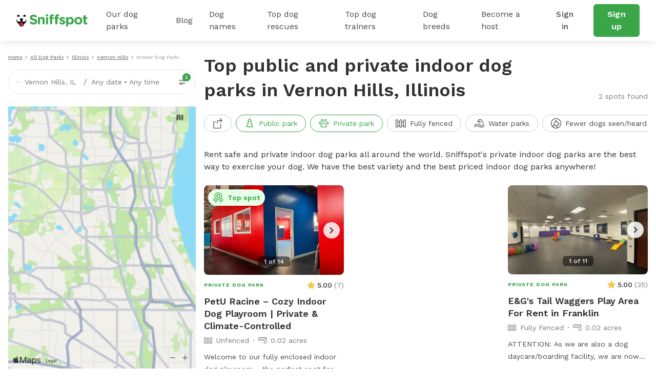

--- FILE ---
content_type: text/javascript
request_url: https://static.sniffspot.com/packs/js/3282-550e1289fdb312b46a4e.js
body_size: 12831
content:
(self.webpackChunksniffspot=self.webpackChunksniffspot||[]).push([[3282],{9678:(e,t,s)=>{"use strict";s.d(t,{A:()=>o});var n,i=s(96540);function r(){return r=Object.assign?Object.assign.bind():function(e){for(var t=1;t<arguments.length;t++){var s=arguments[t];for(var n in s)({}).hasOwnProperty.call(s,n)&&(e[n]=s[n])}return e},r.apply(null,arguments)}const o=function(e){return i.createElement("svg",r({xmlns:"http://www.w3.org/2000/svg",width:24,height:24,viewBox:"0 0 24 24",fill:"none"},e),n||(n=i.createElement("path",{d:"M2.25 18.753a.75.75 0 0 1 0-1.5h19.5a.75.75 0 0 1 0 1.5H2.25ZM2.25 12.753a.75.75 0 0 1 0-1.5h19.5a.75.75 0 0 1 0 1.5H2.25ZM2.25 6.753a.75.75 0 0 1 0-1.5h19.5a.75.75 0 0 1 0 1.5H2.25Z",fill:"currentColor"})))}},3088:(e,t,s)=>{"use strict";s.d(t,{A:()=>o});var n,i=s(96540);function r(){return r=Object.assign?Object.assign.bind():function(e){for(var t=1;t<arguments.length;t++){var s=arguments[t];for(var n in s)({}).hasOwnProperty.call(s,n)&&(e[n]=s[n])}return e},r.apply(null,arguments)}const o=function(e){return i.createElement("svg",r({width:20,height:12,viewBox:"0 0 20 12",fill:"none",xmlns:"http://www.w3.org/2000/svg"},e),n||(n=i.createElement("path",{d:"M10 12a1.994 1.994 0 0 1-1.414-.586l-8-8a1.998 1.998 0 0 1 0-2.828 1.998 1.998 0 0 1 2.828 0l6.61 6.61L16.61.836a2.002 2.002 0 0 1 2.78 2.878l-8 7.724C11 11.814 10.5 12 10 12Z",fill:"currentColor"})))}},17219:(e,t,s)=>{"use strict";s.d(t,{A:()=>o});var n,i=s(96540);function r(){return r=Object.assign?Object.assign.bind():function(e){for(var t=1;t<arguments.length;t++){var s=arguments[t];for(var n in s)({}).hasOwnProperty.call(s,n)&&(e[n]=s[n])}return e},r.apply(null,arguments)}const o=function(e){return i.createElement("svg",r({width:20,height:12,viewBox:"0 0 20 12",fill:"none",xmlns:"http://www.w3.org/2000/svg"},e),n||(n=i.createElement("path",{d:"M18 12a1.995 1.995 0 0 1-1.414-.586l-6.61-6.61-6.586 6.36a1.996 1.996 0 0 1-2.828-.05A2 2 0 0 1 .61 8.286l8-7.724a2 2 0 0 1 2.804.024l8 8A1.998 1.998 0 0 1 18 12Z",fill:"currentColor"})))}},87375:(e,t,s)=>{"use strict";s.d(t,{A:()=>o});var n,i=s(96540);function r(){return r=Object.assign?Object.assign.bind():function(e){for(var t=1;t<arguments.length;t++){var s=arguments[t];for(var n in s)({}).hasOwnProperty.call(s,n)&&(e[n]=s[n])}return e},r.apply(null,arguments)}const o=function(e){return i.createElement("svg",r({xmlns:"http://www.w3.org/2000/svg",width:24,height:24,viewBox:"0 0 24 24",fill:"none"},e),n||(n=i.createElement("path",{d:"M12 24c-2.726 0-5.396-.944-7.521-2.658a.707.707 0 0 1-.126-.101A11.968 11.968 0 0 1 0 12C0 5.383 5.383 0 12 0s12 5.383 12 12c0 5.678-4.036 10.623-9.597 11.758l-.017.003C13.605 23.92 12.802 24 12 24Zm-6.243-3.567A10.373 10.373 0 0 0 12 22.5c.494 0 .997-.037 1.5-.11v-2.46l-6.336-3.695a626.393 626.393 0 0 0-1.407 4.198ZM15 22.062A10.482 10.482 0 0 0 22.5 12c0-5.79-4.71-10.5-10.5-10.5S1.5 6.21 1.5 12a10.52 10.52 0 0 0 3.029 7.37C8.903 6.201 9.629 4.5 12.75 4.5a.75.75 0 0 1 .75.75v2.536l4.756 2.378a2.24 2.24 0 0 1 1.244 2.013v.573a3.754 3.754 0 0 1-3.75 3.75H15v5.562Zm-1.5-3.868V15.75a.75.75 0 0 1 .75-.75h1.5A2.252 2.252 0 0 0 18 12.75v-.573a.746.746 0 0 0-.415-.671l-5.171-2.585A.747.747 0 0 1 12 8.25V6.074c-1.053.286-1.912 1.682-4.341 8.713l5.841 3.407Z",fill:"currentColor"})))}},97943:(e,t,s)=>{"use strict";s.d(t,{A:()=>o});var n,i=s(96540);function r(){return r=Object.assign?Object.assign.bind():function(e){for(var t=1;t<arguments.length;t++){var s=arguments[t];for(var n in s)({}).hasOwnProperty.call(s,n)&&(e[n]=s[n])}return e},r.apply(null,arguments)}const o=function(e){return i.createElement("svg",r({xmlns:"http://www.w3.org/2000/svg",width:24,height:24,viewBox:"0 0 24 24",fill:"none"},e),n||(n=i.createElement("path",{d:"M23.245 23.996a.743.743 0 0 1-.53-.22L16.2 17.26a9.824 9.824 0 0 1-2.553 1.579 9.766 9.766 0 0 1-7.51.069 9.745 9.745 0 0 1-5.359-5.262 9.748 9.748 0 0 1-.069-7.51A9.75 9.75 0 0 1 5.97.777a9.744 9.744 0 0 1 7.51-.069 9.745 9.745 0 0 1 5.359 5.262 9.749 9.749 0 0 1 .069 7.51 9.807 9.807 0 0 1-1.649 2.718l6.517 6.518a.75.75 0 0 1-.531 1.28ZM9.807 1.49a8.259 8.259 0 0 0-3.25.667 8.26 8.26 0 0 0-4.458 4.54 8.26 8.26 0 0 0 .058 6.362 8.26 8.26 0 0 0 4.54 4.458 8.259 8.259 0 0 0 6.362-.059 8.285 8.285 0 0 0 2.594-1.736.365.365 0 0 1 .077-.076 8.245 8.245 0 0 0 1.786-2.728 8.255 8.255 0 0 0-.059-6.362 8.257 8.257 0 0 0-4.54-4.458 8.28 8.28 0 0 0-3.11-.608Z",fill:"currentColor"})))}},94992:(e,t,s)=>{"use strict";s.d(t,{A:()=>l});var n,i,r,o,a=s(96540);function c(){return c=Object.assign?Object.assign.bind():function(e){for(var t=1;t<arguments.length;t++){var s=arguments[t];for(var n in s)({}).hasOwnProperty.call(s,n)&&(e[n]=s[n])}return e},c.apply(null,arguments)}const l=function(e){return a.createElement("svg",c({width:139,height:24,viewBox:"0 0 139 24",fill:"none",xmlns:"http://www.w3.org/2000/svg"},e),n||(n=a.createElement("path",{d:"M19.719 10.64a.421.421 0 0 0-.42-.441h-.328a.422.422 0 0 0-.419.428v.004a3.765 3.765 0 0 1-7.284 1.342c.986-.596 1.66-1.699 1.66-2.439 0-1.056-1.373-1.913-3.069-1.913-1.695 0-3.069.857-3.069 1.913 0 .743.68 1.852 1.673 2.445a3.765 3.765 0 0 1-7.281-1.349v-.004a.422.422 0 0 0-.42-.428H.42c-.24 0-.43.201-.42.441a10.057 10.057 0 0 0 5.048 8.324c-.003.072-.01.143-.01.214 0 1.32.523 2.552 1.473 3.469a4.78 4.78 0 0 0 3.52 1.349 4.83 4.83 0 0 0 4.645-5.035 10.055 10.055 0 0 0 5.043-8.32Zm-9.73 12.13a3.564 3.564 0 0 1-2.627-1.005 3.563 3.563 0 0 1-1.078-2.208 9.696 9.696 0 0 0 7.15 0 3.601 3.601 0 0 1-3.446 3.213ZM2.416 4.722a3.832 3.832 0 0 1 2.79-.002.58.58 0 0 0 .73-.26c.22-.415.324-.9.263-1.414A2.415 2.415 0 0 0 4.083.948a2.404 2.404 0 0 0-2.395 3.51c.14.263.45.372.728.264ZM14.508 4.722A3.832 3.832 0 0 1 17.3 4.72c.278.108.591.002.731-.26.22-.415.323-.9.262-1.414A2.415 2.415 0 0 0 16.176.948a2.404 2.404 0 0 0-2.395 3.51c.14.263.45.372.727.264Z",fill:"#000"})),i||(i=a.createElement("path",{d:"m6.603 17.654-.01.022a3.442 3.442 0 0 0-.24.708 3.665 3.665 0 0 0-.09.797c0 .985.39 1.903 1.098 2.587a3.564 3.564 0 0 0 2.626 1.006 3.602 3.602 0 0 0 3.402-4.279l-.004-.025-.016-.073a3.648 3.648 0 0 0-.246-.727c-.418-.99-1.315-2.485-3.263-4.143-1.947 1.655-2.845 3.153-3.257 4.127Z",fill:"#D02027"})),r||(r=a.createElement("path",{d:"M9.86 16.91a2.044 2.044 0 1 1 0 4.088 2.044 2.044 0 0 1 0-4.088Z",fill:"#AF1E23"})),o||(o=a.createElement("path",{d:"M26.7 17.6c-.452-.318-.77-.902-.77-1.54 0-1.061.849-1.884 1.91-1.884.532 0 .903.185 1.17.371 1.406 1.036 2.946 1.673 4.751 1.673 1.673 0 2.682-.664 2.682-1.752v-.053c0-1.036-.637-1.567-3.743-2.363-3.744-.956-6.16-1.992-6.16-5.682v-.053c0-3.372 2.708-5.602 6.505-5.602 2.257 0 4.221.584 5.894 1.646.451.265.903.823.903 1.62 0 1.061-.85 1.884-1.912 1.884a1.96 1.96 0 0 1-1.036-.292c-1.353-.796-2.628-1.247-3.902-1.247-1.567 0-2.39.717-2.39 1.62v.052c0 1.222.797 1.62 4.01 2.443 3.77.982 5.893 2.336 5.893 5.575v.053c0 3.69-2.814 5.762-6.823 5.762-2.443 0-4.912-.744-6.983-2.23ZM42.045 7.194a2.017 2.017 0 1 1 4.035 0v.16c.93-1.195 2.124-2.284 4.168-2.284 3.053 0 4.832 2.018 4.832 5.284v7.354a2.017 2.017 0 1 1-4.035 0v-6.08c0-1.912-.903-2.894-2.442-2.894-1.54 0-2.523.982-2.523 2.894v6.08a2.017 2.017 0 1 1-4.035 0V7.194ZM57.47 1.94c0-1.169.983-1.885 2.257-1.885 1.275 0 2.257.717 2.257 1.885v.053c0 1.168-.983 1.911-2.257 1.911s-2.257-.743-2.257-1.911V1.94Zm.24 5.256a2.017 2.017 0 1 1 4.034 0V17.71a2.017 2.017 0 1 1-4.035 0V7.196ZM65.701 8.788h-.16c-.929 0-1.672-.717-1.672-1.646 0-.93.743-1.673 1.673-1.673h.159v-.903c0-1.566.398-2.707 1.142-3.451C67.586.372 68.675 0 70.108 0c.637 0 1.195.027 1.646.106.69.106 1.38.717 1.38 1.62 0 .902-.743 1.672-1.646 1.672h-.345c-.929 0-1.46.478-1.46 1.54v.558h1.752c.93 0 1.673.717 1.673 1.646 0 .929-.743 1.646-1.673 1.646h-1.699v8.92a2.017 2.017 0 1 1-4.035 0v-8.92Zm10.142 0h-.16c-.929 0-1.672-.717-1.672-1.646 0-.93.743-1.673 1.672-1.673h.16v-.903c0-1.566.398-2.707 1.141-3.451C77.728.372 78.816 0 80.25 0c.637 0 1.195.027 1.646.106.69.106 1.38.717 1.38 1.62 0 .902-.743 1.672-1.645 1.672h-.346c-.93 0-1.46.478-1.46 1.54v.558h1.752c.93 0 1.673.717 1.673 1.646 0 .929-.743 1.646-1.673 1.646h-1.7v8.92a2.017 2.017 0 1 1-4.035 0v-8.92ZM84.392 18.214a1.609 1.609 0 0 1-.77-1.381c0-.903.69-1.593 1.593-1.593.292 0 .584.08.797.212 1.354.85 2.707 1.275 3.85 1.275 1.168 0 1.699-.425 1.699-1.062v-.053c0-.876-1.38-1.168-2.948-1.646-1.99-.584-4.247-1.513-4.247-4.275v-.053c0-2.893 2.336-4.513 5.204-4.513 1.487 0 3.027.398 4.407 1.089.584.292.956.823.956 1.513 0 .902-.717 1.593-1.62 1.593-.292 0-.478-.053-.743-.186-1.142-.557-2.23-.902-3.08-.902-.982 0-1.487.424-1.487.982v.053c0 .796 1.354 1.168 2.894 1.7 1.991.663 4.3 1.619 4.3 4.22v.054c0 3.16-2.362 4.593-5.442 4.593-1.752-.001-3.637-.506-5.363-1.62ZM97.03 7.194a2.017 2.017 0 1 1 4.035 0v.186c.983-1.327 2.337-2.31 4.434-2.31 3.319 0 6.478 2.602 6.478 7.355v.053c0 4.752-3.106 7.354-6.478 7.354-2.15 0-3.478-.982-4.434-2.124v4.248a2.016 2.016 0 1 1-4.035 0V7.194Zm10.912 5.284v-.053c0-2.363-1.593-3.93-3.478-3.93-1.885 0-3.451 1.567-3.451 3.93v.053c0 2.363 1.566 3.929 3.451 3.929s3.478-1.54 3.478-3.93ZM113.199 12.53v-.052c0-4.09 3.292-7.408 7.726-7.408 4.407 0 7.673 3.266 7.673 7.355v.053c0 4.088-3.292 7.407-7.726 7.407-4.407 0-7.673-3.266-7.673-7.354Zm11.417 0v-.052c0-2.098-1.514-3.93-3.744-3.93-2.31 0-3.69 1.779-3.69 3.876v.053c0 2.098 1.513 3.93 3.743 3.93 2.31 0 3.691-1.78 3.691-3.876ZM131.12 15.531V8.787h-.133c-.955 0-1.725-.77-1.725-1.726 0-.955.77-1.725 1.725-1.725h.133V3.557a2.017 2.017 0 1 1 4.035 0v1.779h1.779c.956 0 1.726.77 1.726 1.725 0 .957-.77 1.726-1.726 1.726h-1.779v6.08c0 .929.399 1.38 1.301 1.38.133 0 .399-.026.478-.026.903 0 1.673.744 1.673 1.673 0 .717-.478 1.301-1.035 1.513-.744.292-1.434.399-2.31.399-2.469 0-4.142-.983-4.142-4.275Z",fill:"#3AA648"})))}},5426:(e,t,s)=>{"use strict";s.d(t,{A6:()=>C,Bl:()=>y,DI:()=>O,Gt:()=>k,N2:()=>R,u2:()=>D,ud:()=>I,v_:()=>T});var n=s(75790),i=s.n(n),r=s(58341),o=s.n(r),a=s(87600),c=s.n(a),l=s(50951),p=s.n(l),f=s(78146),u=s.n(f),m=s(71065),g=s.n(m),h=s(31884),d=s.n(h),E=s(24591),w=s.n(E),b=s(76646),_=s.n(b),v=s(94472),N=s(18170),A=s(26601),S=new Date,y=[{id:"DP",name:"Our dog parks",url:A.w.listings({})},{id:"BG",name:"Blog",url:A.w.blog()},{id:"DN",name:"Dog names",url:A.w.dogNames()},{id:"DR",name:"Top dog rescues",url:A.w.dogRescue()},{id:"TR",name:"Top dog trainers",url:A.w.blogTrainersUS()},{id:"DB",name:"Dog breeds",url:A.w.blogDogBreeds()},{name:"Become a host",url:A.w.hostLanding()}],T=[{name:"Austin",url:"austin-tx"},{name:"Chicago",url:"chicago-il"},{name:"Denver",url:"denver-co"},{name:"Houston",url:"houston-tx"},{name:"San Diego",url:"san-diego-ca"},{name:"Seattle",url:"seattle-wa"}],k=[{title:"A Comprehensive Guide to Dog Exercise",img:v.o.getUrlFromOptions(i(),"full-fit-in/".concat(N.c.x128)),url:"https://www.sniffspot.com/blog/dog-enrichment/a-comprehensive-guide-to-dog-exercise"},{title:"How To Crate train An Older Dog - A Comprehensive Guide",img:v.o.getUrlFromOptions(o(),"full-fit-in/".concat(N.c.x128)),url:"https://www.sniffspot.com/blog/dog-training/crate-train-an-older-dog"},{title:"How To Socialize A Dog - A Comprehensive Guide",img:v.o.getUrlFromOptions(c(),"full-fit-in/".concat(N.c.x128)),url:"https://www.sniffspot.com/blog/dog-training/how-to-socialize-a-dog"},{title:"Leash Training: A Guide to Training Your Dog to Walk on a Leash",img:v.o.getUrlFromOptions(p(),"full-fit-in/".concat(N.c.x128)),url:"https://www.sniffspot.com/blog/dog-training/leash-training-a-guide-to-training-your-dog-to-walk-on-a-leash"},{title:"Skijoring: A Guide to Skijoring with Dogs",img:v.o.getUrlFromOptions(u(),"full-fit-in/".concat(N.c.x128)),url:"https://www.sniffspot.com/blog/dog-enrichment/skijoring-a-guide-to-skijoring-with-dogs"},{title:"The Best Dog Enrichment Toys",img:v.o.getUrlFromOptions(g(),"full-fit-in/".concat(N.c.x128)),url:"https://www.sniffspot.com/blog/dog-enrichment/the-best-dog-enrichment-toys"},{title:"The Best United States Dog Parks",img:v.o.getUrlFromOptions(d(),"full-fit-in/".concat(N.c.x128)),url:"https://www.sniffspot.com/blog/city-dog-parks/the-best-united-states-dog-parks"},{title:"The Best Indoor Dog Parks in the United States",img:v.o.getUrlFromOptions(w(),"full-fit-in/".concat(N.c.x128)),url:"https://www.sniffspot.com/blog/city-dog-parks/the-best-indoor-dog-parks-in-the-united-states"},{title:"The Best Off-Leash Dog Parks in the United States",img:v.o.getUrlFromOptions(_(),"full-fit-in/".concat(N.c.x128)),url:"https://www.sniffspot.com/blog/city-dog-parks/the-best-off-leash-dog-parks-in-the-united-states"}],O=[{title:"Top dog trainers in Denver",url:"https://www.sniffspot.com/blog/dog-trainers/denver-co"},{title:"Top dog trainers in Atlanta",url:"https://www.sniffspot.com/blog/dog-trainers/atlanta-ga"},{title:"Top dog trainers in Chicago",url:"https://www.sniffspot.com/blog/dog-trainers/chicago-il"},{title:"Top dog trainers in Nevada",url:"https://www.sniffspot.com/blog/dog-trainers/nevada"},{title:"Top dog trainers in Seattle",url:"https://www.sniffspot.com/blog/dog-trainers/seattle-wa"},{title:"Top dog trainers in Nashville",url:"https://www.sniffspot.com/blog/dog-trainers/nashville-tn"},{title:"More dog trainers...",url:"https://www.sniffspot.com/blog/dog-trainers/united-states"}],R=[{title:"Dog Training",url:"https://www.sniffspot.com/blog/dog-training"},{title:"Dog Reactivity",url:"https://www.sniffspot.com/blog/dog-reactivity"},{title:"Dog Enrichment",url:"https://www.sniffspot.com/blog/dog-enrichment"},{title:"Sniffspot Community",url:"https://www.sniffspot.com/blog/sniffspot-community"},{title:"City Dog Parks",url:"https://www.sniffspot.com/blog/city-dog-parks"}],I=[{title:"Most Popular Male Dog Names",url:"https://www.sniffspot.com/dog-names/male"},{title:"Most Popular Female Dog Names",url:"https://www.sniffspot.com/dog-names/female"},{title:"Most Popular Golden Retriever Dog Names",url:"https://www.sniffspot.com/dog-names/golden-retriever"},{title:"Most Popular Labrador Retriever Dog Names",url:"https://www.sniffspot.com/dog-names/labrador-retriever"},{title:"Most Popular Siberian Husky Dog Names",url:"https://www.sniffspot.com/dog-names/siberian-husky"},{title:"Most Popular German Shepherd Dog Names",url:"https://www.sniffspot.com/dog-names/german-shepherd-dog"}],D=[{title:"Best Washington Dog Rescues & Shelters in ".concat(S.getFullYear()),url:"https://www.sniffspot.com/dog-rescues/washington"},{title:"Best Oregon Dog Rescues & Shelters in ".concat(S.getFullYear()),url:"https://www.sniffspot.com/dog-rescues/oregon"},{title:"Best California Dog Rescues & Shelters in ".concat(S.getFullYear()),url:"https://www.sniffspot.com/dog-rescues/california"},{title:"Best Florida Dog Rescues & Shelters in ".concat(S.getFullYear()),url:"https://www.sniffspot.com/dog-rescues/florida"},{title:"Best New York Dog Rescues & Shelters in ".concat(S.getFullYear()),url:"https://www.sniffspot.com/dog-rescues/new-york"},{title:"Best Texas Dog Rescues & Shelters in ".concat(S.getFullYear()),url:"https://www.sniffspot.com/dog-rescues/texas"}],C=[{title:"Explore the German Shepherd Dog: Genuine Tips from Owners",url:"https://www.sniffspot.com/blog/dog-breeds/what-to-expect-from-german-shepherd-dog-real-insights-from-dog-owners"},{title:"Explore the Labrador Retriever: Real Tips from Owners",url:"https://www.sniffspot.com/blog/dog-breeds/explore-the-labrador-retriever-real-tips-from-owners"},{title:"Explore the Golden Retriever: Genuine Tips from 9,000+ Owners",url:"https://www.sniffspot.com/blog/dog-breeds/explore-the-golden-retriever-genuine-tips-from-9000-owners"},{title:"Explore the American Staffordshire Terrier: Genuine Tips from 9,000+ Owners",url:"https://www.sniffspot.com/blog/dog-breeds/explore-the-american-staffordshire-terrier-genuine-tips-from-9000-owners"},{title:"Explore the Australian Shepherd: Genuine Tips from 9,000+ Owners",url:"https://www.sniffspot.com/blog/dog-breeds/explore-the-australian-shepherd-genuine-tips-from-9000-owners"}]},55699:(e,t,s)=>{"use strict";s.d(t,{A:()=>k});var n=s(96540),i=s(82975),r=s.n(i),o=s(20213),a=s(33053),c=s(61596),l=s(26601),p=s(6570),f=s(17406),u=s(86697),m=s(5426),g=s(27358),h=s(40508),d=s(3088),E=s(17219);function w(e,t){return function(e){if(Array.isArray(e))return e}(e)||function(e,t){var s=null==e?null:"undefined"!=typeof Symbol&&e[Symbol.iterator]||e["@@iterator"];if(null!=s){var n,i,r,o,a=[],c=!0,l=!1;try{if(r=(s=s.call(e)).next,0===t){if(Object(s)!==s)return;c=!1}else for(;!(c=(n=r.call(s)).done)&&(a.push(n.value),a.length!==t);c=!0);}catch(e){l=!0,i=e}finally{try{if(!c&&null!=s.return&&(o=s.return(),Object(o)!==o))return}finally{if(l)throw i}}return a}}(e,t)||function(e,t){if(e){if("string"==typeof e)return b(e,t);var s={}.toString.call(e).slice(8,-1);return"Object"===s&&e.constructor&&(s=e.constructor.name),"Map"===s||"Set"===s?Array.from(e):"Arguments"===s||/^(?:Ui|I)nt(?:8|16|32)(?:Clamped)?Array$/.test(s)?b(e,t):void 0}}(e,t)||function(){throw new TypeError("Invalid attempt to destructure non-iterable instance.\nIn order to be iterable, non-array objects must have a [Symbol.iterator]() method.")}()}function b(e,t){(null==t||t>e.length)&&(t=e.length);for(var s=0,n=Array(t);s<t;s++)n[s]=e[s];return n}var _=r()("nav-guest-mobile-unauth"),v=function(){return n.createElement("div",{className:_("collapse")},n.createElement("h3",{className:"snif-p snif-semibold"},"Top cities"),m.v_.map((function(e,t){return n.createElement("a",{key:t,href:l.w.listings({first:e.url}),className:"d-block mt-3"},e.name)})),n.createElement("a",{href:l.w.listings({}),className:"d-block mt-3 mb-5"},n.createElement("span",{className:"snif-p text-underline"},"More locations...")),n.createElement("h3",{className:"snif-p snif-semibold pt-1"},"Park types"),a.ru.map((function(e,t){return n.createElement("a",{key:t,href:e.url,className:"d-block mt-3"},e.text)})))},N=function(e){var t=e.useState;return n.createElement("div",{className:_("collapse")},m.N2.map((function(e,t){return n.createElement("a",{key:t,href:e.url,target:"_blank",rel:"noopener noreferrer",className:"d-block mb-3"},e.title)})),n.createElement("h3",{className:"snif-p snif-semibold mt-5"},"Top articles"),m.Gt.map((function(e,s){return n.createElement("a",{key:s,href:e.url,target:"_blank",rel:"noopener noreferrer",className:_("blog-post")},n.createElement(h.A,{imgs:e.img,width:48,height:48,alt:"".concat(e.title," thumbnail"),useState:t,SSR:!0}),n.createElement("p",{className:"snif-s1"},e.title))})),n.createElement("a",{href:l.w.blog(),target:"_blank",rel:"noopener noreferrer",className:"d-block text-end mt-5 pt-2"},n.createElement("span",{className:"snif-p text-underline"},"See all...")))},A=function(){return n.createElement("div",{className:_("collapse")},n.createElement("h3",{className:"snif-p snif-semibold"},"Sniffspot's annual contest for top dog trainers by city and state"),m.DI.map((function(e,t){return n.createElement("a",{key:t,className:_("trainer-post"),href:e.url,target:"_blank",rel:"noopener noreferrer"},n.createElement("span",{className:"snif-p"},e.title))})))},S=function(){return n.createElement("div",{className:_("collapse")},n.createElement("h3",{className:"snif-p snif-semibold"},"Browse our popular dog names across genders, breeds & states"),m.ud.map((function(e,t){return n.createElement("a",{key:t,className:"d-block snif-p mt-3",href:e.url,target:"_blank",rel:"noopener noreferrer"},n.createElement("span",{className:"snif-p"},e.title))})))},y=function(){return n.createElement("div",{className:_("collapse")},n.createElement("h3",{className:"snif-p snif-semibold"},"Find top dog rescues & shelters in the United States"),m.u2.map((function(e,t){return n.createElement("a",{key:t,className:"d-block snif-p mt-3",href:e.url,target:"_blank",rel:"noopener noreferrer"},n.createElement("span",{className:"snif-p"},e.title))})))},T=function(){return n.createElement("div",{className:_("collapse")},n.createElement("h3",{className:"snif-p snif-semibold"},"Learn about popular dog breeds with insights from real owners"),m.A6.map((function(e,t){return n.createElement("a",{key:t,className:"d-block snif-p mt-3",href:e.url,target:"_blank",rel:"noopener noreferrer"},n.createElement("span",{className:"snif-p"},e.title))})))};const k=function(e){var t=e.active,s=e.handleLeave,i=e.useState,r=e.isListing,a=e.isSpotPage,h=w(i(null),2),b=h[0],k=h[1],O=w(i(!1),2),R=O[0],I=O[1],D=w(i(null),2),C=D[0],L=D[1],M=function(){(0,f.$)(),o.default.set(u.COOKIE_PARAM_NAME.SIGN_UP_FROM,c.z9.NAV_WEB,{expires:1})};return(0,n.useEffect)((function(){L((0,p.Ns)()),I(a)}),[]),n.createElement("div",{className:_.mix(t?"active":"").mix(r?"is-listings":"").mix(R?"is-spot-page":"").mix(C?"smart-b":"")},m.Bl.map((function(e,t){var r=b===e.id;return n.createElement(n.Fragment,{key:t},n.createElement("div",{className:_("main-menu")},"DP"===e.id?n.createElement("a",{href:e.url,onClick:s},e.name):n.createElement("a",{href:e.url},e.name),e.id&&n.createElement("div",{className:"chev-menu",onClick:function(){return function(e){k(null===b?e:b===e?null:e)}(e.id)}},r?n.createElement(E.A,null):n.createElement(d.A,null))),"DP"===e.id&&n.createElement("div",{className:_("collapse-container").mix(r?"open":"")},n.createElement(v,null)),"BG"===e.id&&n.createElement("div",{className:_("collapse-container").mix(r?"open":"")},n.createElement(N,{useState:i})),"DN"===e.id&&n.createElement("div",{className:_("collapse-container").mix(r?"open":"")},n.createElement(S,null)),"DR"===e.id&&n.createElement("div",{className:_("collapse-container").mix(r?"open":"")},n.createElement(y,null)),"TR"===e.id&&n.createElement("div",{className:_("collapse-container").mix(r?"open":"")},n.createElement(A,null)),"DB"===e.id&&n.createElement("div",{className:_("collapse-container").mix(r?"open":"")},n.createElement(T,null)))})),n.createElement("div",{className:"mt-5 mb-5 px-4"},n.createElement("a",{href:l.w.signUp(),onClick:M,className:"d-block"},n.createElement(g.default,{size:"lg",block:!0},"Sign up")),n.createElement("a",{href:l.w.signIn(),onClick:M,className:"d-block mt-2"},n.createElement(g.default,{style:{border:"none"},color:"secondary",size:"lg",block:!0},"Sign in"))))}},16813:(e,t,s)=>{"use strict";s.d(t,{P7:()=>h,Yi:()=>f,_N:()=>d,cC:()=>u,dT:()=>m,xx:()=>g});var n=s(82975),i=s.n(n),r=s(96540),o=s(33053),a=s(26601),c=s(40508),l=s(5426),p=i()("nav-guest-unauth"),f=function(){return r.createElement("div",{className:p("popup").mix("parks")},r.createElement("div",null,r.createElement("h3",{className:"snif-p snif-semibold"},"Top cities"),r.createElement("div",{className:"flex-2-column"},l.v_.map((function(e,t){return r.createElement("a",{key:t,href:a.w.listings({first:e.url})},e.name)}))),r.createElement("a",{href:a.w.listings({})},r.createElement("span",{className:"snif-p text-underline"},"More locations..."))),r.createElement("div",null,r.createElement("h3",{className:"snif-p snif-semibold"},"Park types"),r.createElement("div",{className:"flex-2-column parks-types"},o.ru.map((function(e,t){return r.createElement("a",{key:t,href:e.url},e.text)})))))},u=function(){return r.createElement("div",{className:p("popup").mix("blog")},r.createElement("div",{className:"pop-blog-header"},l.N2.map((function(e,t){return r.createElement("a",{key:t,href:e.url,target:"_blank",rel:"noopener noreferrer",className:"snif-p snif-medium ".concat(t==l.N2.length-1?"me-0":"me-3")},e.title)}))),r.createElement("h3",{className:"d-flex justify-content-between align-items-center"},r.createElement("span",{className:"snif-p snif-semibold"},"Top articles"),r.createElement("a",{href:a.w.blog(),target:"_blank",rel:"noopener noreferrer"},r.createElement("span",{className:"snif-p snif-regular text-underline"},"See all..."))),r.createElement("div",{className:"flex-2-column blog-posts"},l.Gt.map((function(e,t){return r.createElement("a",{key:t,href:e.url,target:"_blank",rel:"noopener noreferrer"},r.createElement(c.A,{imgs:e.img,width:48,height:48,alt:"".concat(e.title," thumbnail")}),r.createElement("p",{className:"snif-s1"},e.title))}))))},m=function(){return r.createElement("div",{className:p("popup").mix("trainers")},r.createElement("h3",{className:"snif-p snif-semibold"},"Sniffspot's annual contest for top dog trainers by city and state"),l.DI.map((function(e,t){return r.createElement("a",{key:t,className:"d-block snif-p mt-3",href:e.url,target:"_blank",rel:"noopener noreferrer"},r.createElement("span",{className:"snif-p"},e.title))})))},g=function(){return r.createElement("div",{className:p("popup").mix("dog-names")},r.createElement("h3",{className:"snif-p snif-semibold"},"Browse our popular dog names across genders, breeds & states"),l.ud.map((function(e,t){return r.createElement("a",{key:t,className:"d-block snif-p mt-3",href:e.url,target:"_blank",rel:"noopener noreferrer"},r.createElement("span",{className:"snif-p"},e.title))})))},h=function(){return r.createElement("div",{className:p("popup").mix("dog-rescues")},r.createElement("h3",{className:"snif-p snif-semibold"},"Find top dog rescues & shelters in the United States"),l.u2.map((function(e,t){return r.createElement("a",{key:t,className:"d-block snif-p mt-3",href:e.url,target:"_blank",rel:"noopener noreferrer"},r.createElement("span",{className:"snif-p"},e.title))})))},d=function(){return r.createElement("div",{className:p("popup").mix("dog-breeds")},r.createElement("h3",{className:"snif-p snif-semibold"},"Learn about popular dog breeds with insights from real owners"),l.A6.map((function(e,t){return r.createElement("a",{key:t,className:"d-block snif-p mt-3",href:e.url,target:"_blank",rel:"noopener noreferrer"},r.createElement("span",{className:"snif-p"},e.title))})))}},69267:(e,t,s)=>{"use strict";s.d(t,{A:()=>o});var n=s(96540),i=s(82975),r=s.n(i)()("navigation-layout");const o=function(e){var t=e.children,s=e.className,i=e.style;return n.createElement("header",{className:r.mix(s),style:i},t)}},86697:(e,t,s)=>{"use strict";s.r(t),s.d(t,{COOKIE_PARAM_NAME:()=>n});var n={SESSION_UUID:"sniff_session_uuid",REDIRECT:"redirect_uri",REDIRECT_ONBOARD:"redirect_onboard_uri",SUBSCRIBE:"subscribe",USER:"user",SNIFF_APP_DOWNLOAD_BANNER:"sniff_app_download_banner",SNIFF_APP_SHOW_BANNER:"sniff_app_show_banner",SMARTBANNER_INSTALLED:"smartbanner-installed",SMARTBANNER_CLOSED:"smartbanner-closed",FILTERS:"filters",LANDING_PAGE:"sniff_landing_page",SEARCH_FILTERS:"search_filters",SEARCH_FILTERS_AVAILABILITY:"search_filters_availability",SEARCH_FILTERS_LOCATION:"search_filters_location",SEARCH_FILTERS_MISC:"search_filters_misc",SIGN_UP_FROM:"sniff_sign_up_from",VISIT_LIST_FILTERS:"visit-list-filters",RESERVATION_LIST_FILTERS:"reservation-list-filters",SPOT_DATA_FILTER:"spot-data-filter",REDIRECT_GOOGLE_CAL:"sniff_sync_google_redirect_uri",SNIFF_FIRST_CLICK:"sniff_first_click_4028",FRONT_INTERSTITIAL_BEFORE_CALENDAR_FROM:"sniff_interstitial_before_calendar_v2_5654_from",FRONT_ENHANCED_REVIEW:"sniff_enhanced_review_5957",FRONT_NON_AUTH_REVIEW_V2:"sniff_non_auth_review_v2_5671",FRONT_TWO_HOURS_WARN:"sniff_front_two_hours_warn_6039",FRONT_SPOT_LAST_ACTIVE:"sniff_spot_last_active_6101",FRONT_SPOT_DETAIL_FAQS:"sniff_spot_detail_faqs_6125",FRONT_RECENT_REVIEWS:"sniff_recent_reviews_6043",FRONT_SEARCH_60_MI:"sniff_search_sixty_miles_v3_6131",FRONT_AVAILABILITY_QUICK_FILTER:"sniff_availability_quick_filter_v2_5996",FRONT_LOCATION_REQUEST:"sniff_location_request_6173",FRONT_LOCATION_SAVED:"sniff_location_saved",LOCATION_MODAL_DISMISSED:"sniff_location_modal_dismissed"}},91977:(e,t,s)=>{"use strict";s.d(t,{$M:()=>u,BR:()=>g,Dl:()=>i,GW:()=>S,I3:()=>a,J3:()=>o,K8:()=>d,Lk:()=>n,NL:()=>_,RF:()=>r,S3:()=>N,Uh:()=>c,Xi:()=>l,YX:()=>A,Yu:()=>m,e3:()=>v,h:()=>f,lo:()=>b,m0:()=>E,xq:()=>h,ye:()=>p});var n="https://www.sniffspot.com",i="https://www.sniffspot.com",r="homegrown3-13771",o="52W85RNKTH",a="R5KR8UHPCZ",c="-----BEGIN PRIVATE KEY-----\nMIGTAgEAMBMGByqGSM49AgEGCCqGSM49AwEHBHkwdwIBAQQgVoRwAj9Gf/PkjZt7\nPU7/vJMJcC0nzfRzginyFScGh3ugCgYIKoZIzj0DAQehRANCAAQAqoMXUEtzN5Kr\nU+XhuDypp3FVeoVN25kJywidH0Npfsstqzzaiy0Gj7GJCWRwdAyzwpXT2oWOhguR\njfU49GkC\n-----END PRIVATE KEY-----".replace(/\\n/g,"\n"),l="https://static.sniffspot.com/packs/",p="https://data.sniffspot.com",f="https://static.sniffspot.com",u="same-origin",m="1787553024590801",g="106186300306441",h="AW-794741170",d="hRXDCM-_sfwBELKT-_oC",E="S0VDCNXcx_wBELKT-_oC",w=("undefined"!==typeof GOOGLE_GA4_CODE_ENV&&GOOGLE_GA4_CODE_ENV,"AIzaSyCu4J-Oo6fkiFK86zJvD-toHd_dBDkN4ns"),b="https://maps.googleapis.com/maps/api/js?key=".concat(w,"&v=3.exp&libraries=geometry,drawing,places&language=en"),_=("https://maps.googleapis.com/maps/api/timezone/json?key=".concat(w,"&language=en"),"a67189ce-9306-4c34-aaf2-18a985752471"),v=!0,N="t2_c3e0bqxe",A=void 0,S="pk_live_51BzYEYC07jGxwxSTsmDf2jt6QxJkivnAILU36kigjqLFYcUb55boV2eYIhZo5I64Ln2x1LZqq7tHdL5hS8KteTYu00TGT9OIqF"},55767:(e,t,s)=>{"use strict";s.d(t,{i:()=>n});var n={IOS:"IOS",ANDROID:"ANDROID",DESKTOP:"DESKTOP"}},85733:(e,t,s)=>{"use strict";s.d(t,{f:()=>n});var n={DIRECT_WEB:"DIRECT_WEB",HOMELP_WEB:"HOMELP_WEB",TRIALLANDINGPAGE_WEB:"TRIALLANDINGPAGE_WEB",WEB:"WEB",WEB_CALENDAR:"WEB_CALENDAR",WEB_CHECKOUT:"WEB_CHECKOUT",WEB_DETAIL_BADGE:"WEB_DETAIL_BADGE",WEB_DETAIL_PRICING:"WEB_DETAIL_PRICING",WEB_HOME:"WEB_HOME",WEB_HOST_LINK:"WEB_HOST_LINK",WEB_MEMBERSHIPS:"WEB_MEMBERSHIPS",WEB_REVIEW_BADGE:"WEB_REVIEW_BADGE",WEB_VISIT:"WEB_VISIT",WEB_OPTIONAL_LOGIN:"WEB_OPTIONAL_LOGIN"}},69102:(e,t,s)=>{"use strict";s.d(t,{Bg:()=>f,Dm:()=>p,EZ:()=>w,Ed:()=>l,Gz:()=>a,H3:()=>D,Hs:()=>I,Jn:()=>C,KO:()=>S,Kf:()=>_,Kt:()=>g,Qy:()=>E,SY:()=>h,Sj:()=>k,Vg:()=>u,We:()=>T,Ws:()=>o,_Y:()=>L,dt:()=>b,ft:()=>y,i$:()=>x,l8:()=>c,n9:()=>A,qP:()=>M,r5:()=>m,rg:()=>v,s$:()=>N,uE:()=>d,xI:()=>r,z7:()=>O,zP:()=>R});var n=s(58724),i=s(85733),r={DOGS:"For dogs",ESSENTIAL:"Essential",PEOPLE:"For people",VENUE:"Venue"},o={FULLY_FENCED:"FULLY_FENCED",PARTIALLY_FENCED:"PARTIALLY_FENCED",UNFENCED:"UNFENCED"},a={FULLY_FENCED:"Fully Fenced",PARTIALLY_FENCED:"Partially Fenced",UNFENCED:"Unfenced"},c={SOMETIMES:"Sometimes",NO:"No",YES_CANNOT_CHANGE:"Yes (Always)",YES:"Yes (Always)"},l={FT_LESS_3:"<3 ft ",FT_3:"3+ ft ",FT_4:"4+ ft ",FT_5:"5+ ft ",FT_6_PLUS:"6+ ft "},p={PREFER_MEET:"I prefer to meet my guests on their first visits",PREFER_NOT_MEET:"I generally do not meet my guests",NOT_THERE:"I am normally not there while my guests are there"},f={PREFER_MEET:"This host requires to briefly meet their first-time guests.",PREFER_NOT_MEET:"This host generally does not meet their guests.",NOT_THERE:"This host is usually not there while their guests are visiting."},u={repeatScore:1.2,guestNumber:10},m=2e3,g=4500,h=2500,d=25e3,E=25e4,w=322,b=10,_=[{value:.02,label:"1000 sq ft"},{value:.06,label:"2500 sq ft"},{value:.11,label:"5000 sq ft"},{value:.17,label:"7500 sq ft"},{value:.25,label:".25 acres"},{value:.5,label:".5 acres"},{value:1,label:"1 acre"},{value:2,label:"2 acres"},{value:3,label:"3 acres"},{value:4,label:"4 acres"},{value:5,label:"5 acres"}],v=_,N=function(){for(var e=[],t=0;t<23.5;t+=.5)e.push({value:t,label:(0,n.n6)(t)});return e}(),A=function(){for(var e=[{value:.5,label:(0,n.nR)(.5)}],t=1;t<=8;t+=.5)e.push({value:t,label:(0,n.nR)(t)});return e}(),S={WEB_CALENDAR:"web_calendar",WEB_EMAIL:"web_email",WEB_HOME:"web_home",WEB_MEMBERSHIPS:"web_memberships",WEB_MESSAGE:"web_message",WEB_SEARCH:"web_search",WEB_SPOT:"web_spot",WEB_THANK:"web_thank",WEB_VISIT:"web_visit"},y=i.f,T={WEEK:"WEEK",MONTH:"MONTH"},k={MORNING:"MORNING",AFTERNOON:"AFTERNOON",EVENING:"EVENING"},O=20,R=[1,2,3,4,5,6,7,8,9,10,11,12,13,14,15,16,17,18,19,20],I=[.5,1,1.5,2,2.5,3,3.5,4,4.5,5,5.5,6,6.5,7,7.5,8,8.5,9,9.5,10,10.5,11,11.5,12],D=["Manhattan"],C={NATIVE:{type:"mobile_native"},FACEBOOK:{type:"Facebook",link:"https://www.facebook.com/sharer/sharer.php?u="},TWITTER:{type:"Twitter",link:"https://twitter.com/share?url="},PINTEREST:{type:"Pinterest",link:"https://www.pinterest.com/pin/create/button/?url="},LINKEDIN:{type:"Linkedin",link:"https://www.linkedin.com/shareArticle?url="},TUMBLR:{type:"Tumblr",link:"https://www.tumblr.com/widgets/share/tool?canonicalUrl="},REDDIT:{type:"Reddit",link:"https://www.reddit.com/submit?url="},WHATSAPP:{type:"Whatsapp",link:"https://web.whatsapp.com/send?text="},MESSENGER:{type:"Messenger",link:"https://www.facebook.com/dialog/send?link="},TELEGRAM:{type:"Telegram",link:"https://telegram.me/share/url?url="},LINE:{type:"Line",link:"https://social-plugins.line.me/lineit/share?url="},MKTG_FB:"host_mktg_fb"},L={ID:"ID",DATE:"DATE",WITH_COMMENTS:"WITH_COMMENTS",RATING:"RATING"},M={ASC:"ASC",DESC:"DESC"},x={RECENT:{id:"RECENT",text:"Most recent first",sortBy:L.DATE,sortOrder:M.DESC},COMMENT:{id:"COMMENT",text:"With comments first",sortBy:L.WITH_COMMENTS,sortOrder:M.DESC},LOW_RATING:{id:"LOW_RATING",text:"Lower ratings first",sortBy:L.RATING,sortOrder:M.ASC}}},17406:(e,t,s)=>{"use strict";s.d(t,{$:()=>r});var n=s(86697),i=s(20213),r=function(){var e=window.location.pathname;i.default.set(n.COOKIE_PARAM_NAME.REDIRECT,e)}},58724:(e,t,s)=>{"use strict";s.d(t,{UW:()=>p,fU:()=>r,je:()=>a,n6:()=>c,nD:()=>o,nR:()=>l});var n=s(84743),i=s.n(n);function r(e){var t=new Date(e);return i()().isSame(i()(t),"day")?i()(t).format("h:mm A"):1==i()().diff(i()(t),"days")?"Yesterday":i()().isSame(i()(t),"year")?i()(t).format("MMM DD"):i()(t).format("DD/MM/YYYY")}function o(e){var t=e.firstName,s=e.lastName,n=s?s[0].toUpperCase()+".":"";return"".concat(t," ").concat(n)}function a(e){if(!e)return null;var t=e.getTime()-1e3*e.getTimezoneOffset()*60;return new Date(t).toISOString()}function c(e){var t,s,n=Math.trunc(e),i=60*(e-n);return 0===n?(t=12,s="am"):12===n?(t=12,s="pm"):n<12?(t=n,s="am"):(t=n-12,s="pm"),"".concat(t,":").concat(String(i).padStart(2,"0")," ").concat(s)}function l(e){return void 0===e||null==e?"":e<1?"30 minutes":"".concat(e," hour").concat(e>1?"s":"")}function p(e,t){var s=new Date(e.toLocaleString("en-US",{timeZone:t})),n=e.getTime()-s.getTime();return new Date(e.getTime()-n)}},26601:(e,t,s)=>{"use strict";s.d(t,{w:()=>o});var n=s(55373),i=s.n(n);function r(e){return function(t,s){return function(e,t){var s=arguments.length>2&&void 0!==arguments[2]?arguments[2]:{},n=s.part,r=s.query;return e.split("/").map((function(e){if(":"===e[0]&&"object"===typeof t&&null!==t){var s=e.replace(/\?/g,"").substr(1);return t[s]}return e})).filter((function(e){return void 0!==e})).join("/")+(n?"/".concat(n):"")+(r?"?".concat(i().stringify(r)):"")}(e,t,s)}}var o={addDog:r("/guest_account/add-dog"),allLocation:r("/listings/locations"),analytics:r("/host_account/analytics/:spotId"),app:r("/mobile"),bookingConfirmation:r("/booking-confirmation/:code"),commuityDownload:r("/communities/:id"),calendar:r("/host_account/calendar/:id"),cancelReservation:r("/cancel-reservation/:code"),customerReviews:r("/customer-reviews"),contactSupport:r("/contact-support"),createSpot:r("/host_account/spots/:id/create"),community:r("/host_account/community"),createDiscount:r("/host_account/discount/:id/create"),editDiscount:r("/host_account/discount/:spotId/edit/:discCode"),discount:r("/host_account/discount/:id"),postPublishSpot:r("/host_account/spots/:id/post-publish"),editDog:r("/guest_account/dogs/:dogSlug"),editSpot:r("/host_account/spots/:id/edit"),marketing:r("/host_account/marketing"),earnings:r("/host_account/earnings"),earningsMethod:r("/host_account/earnings/method"),earningsHistory:r("/host_account/earnings/history"),onboarding:r("/host_account/onboarding"),extras:r("/host_account/extras"),extrasAdd:r("/host_account/extras/add"),favorites:r("/favorites"),dogNamesSub:r("/dog-names/:slug"),dogNames:r("/dog-names"),dogRes:r("/dog-rescues"),dogRescue:r("/dog-rescues/united-states"),dogRescueSub:r("/dog-rescues/:id"),finishYourAccount:r("/finish-your-account"),guestAccount:r("/guest_account"),guestNotifications:r("/notifications/edit"),guestAccountMenu:r("/guest-account-menu"),guestConversation:r("/guest_messages/:channelId/:third?"),chat:r("/messages"),chatConversation:r("/messages/:channelId/:third?"),guestMessages:r("/guest_messages"),guestProfile:r("/guest_account/profile"),memberships:r("/memberships"),membershipsDetail:r("/memberships/:id"),sniffpass:r("/sniffpass"),sniffpassTrial:r("/sniffpass-free-trial"),subscriptions:r("/subscriptions"),subscriptionsNew:r("/subscriptions/new"),home:r("/"),emailVerified:r("/email-verified"),phoneVerified:r("/phone-verified"),hostAccount:r("/host_account"),hostAccountEdit:r("/host_account/edit"),hostAccountChecklist:r("/host_account/checklist/:id"),hostConversation:r("/host_messages/:channelId"),hostSettings:r("/host-settings"),hostSpots:r("/host_account/spots-list"),hostLanding:r("/host"),hostLandingShort:r("/host_short"),hostLandingNone:r("/host_none"),hostLandingSize:r("/host_size"),hostLandingSizeFencing:r("/host_size_fencing"),hostMessages:r("/host_messages"),hostMemberships:r("/host_account/memberships/:id"),hostReviews:r("/host_account/reviews"),massMessages:r("/host_account/mass-messages"),invite:r("/invite"),listings:r("/listings/:first?/:second?/:third?"),listings2:r("/listings_2/:first?/:second?/:third?"),listingsVideo:r("/listings-video/:first?/:second?/:third?"),listingsAds:r("/listings-ads-city-dog-park"),listingsAdsCity:r("/listings-ads/:slug"),waterListings:r("/listings/water-parks"),agilityListings:r("/listings/dog-agility-parks"),fencedListings:r("/listings/fenced-parks"),fieldsListings:r("/listings/dog-parks-fields"),hikingListings:r("/listings/hiking-trails"),smallDogListings:r("/listings/small-dog-friendly"),beachListings:r("/listings/dog-beaches"),indoorListings:r("/listings/indoor-dog-parks"),poolListings:r("/listings/dog-swimming-pools"),newSpot:r("/host_account/spots/new"),newSpotAlerts:r("/guest_account/new_spot_alerts"),payments:r("/payments"),paymentsEdit:r("/payments/:id"),paymentsNew:r("/payments/new"),profile:r("/profile/:id/:third?"),redirect:r("/redirect"),reservationList:r("/host_account/reservation"),reservationDetail:r("/host_account/reservations/:id"),reserve:r("/reserve/:id"),review:r("/reviews/:id"),reviewUnauth:r("/reviews/:id/:secret"),parkReview:r("/park-reviews/:id"),signIn:r("/users/sign_in"),signInHost:r("/users/sign_in_host"),signInNew:r("/sign_in"),signOut:r("/users/sign_out"),signUp:r("/users/sign_up"),signUpHost:r("/users/sign_up_host"),signUpRef:r("/users/sign_up_referral"),signUpMobile:r("/sign-up/:type"),passwordNew:r("/users/password/new"),spotList:r("/host_account/spots"),spotCompletion:r("/host_account/spot_completion/:id"),syncGoogle:r("/google_callback"),testiNewDogTrainers:r("/testimonial/dog-trainers/:slug/new"),testiNewDogRescues:r("/testimonial/dog-rescues/:slug/new"),visitEdit:r("/visit/:id/edit"),visitInvite:r("/visit/:key/invite"),visitList:r("/visit"),visitView:r("/visit/:reservationId/:third?"),visitDetails:r("/visit/:reservationId"),visitDetailsReport:r("/visit/:reservationId/report"),welcome:r("/welcome"),blog:r("/blog"),blogAll:r("/blog/all"),blogCategory:r("/blog/:id"),blogPost:r("/blog/:cat/:slug"),blogAuthor:r("/blog/author/:slug"),blogEnrichment:r("/blog/dog-enrichment/"),blogReactivity:r("/blog/dog-reactivity/"),blogTraining:r("/blog/dog-training/"),blogTrainers:r("/blog/dog-trainers"),blogTrainersSub:r("/blog/dog-trainers/:slug"),blogTrainersUS:r("/blog/dog-trainers/united-states"),blogDogBreeds:r("/blog/dog-breeds"),jobs:r("https://angel.co/company/sniffspot/jobs"),web:{a5star:r("/5-stars-experience"),about:r("/about"),guarantee:r("https://help.sniffspot.com/article/322-sniffspot-damage-protection-guarantee"),privacy:r("/privacy-policy"),root:r("https://web.sniffspot.com"),shop:r("https://shop.sniffspot.com"),terms:r("/terms-of-service"),trust:r("/trust"),vsParks:r("/sniffspot-vs-public"),waiver:r("/waiver-and-release")},helpCenter:{bestExperience:r("https://help.sniffspot.com/article/107-overview-for-providing-the-best-experience-for-guests"),bestListing:r("https://help.sniffspot.com/article/95-overview-making-the-best-spot-listing"),calendar:r("https://help.sniffspot.com/article/37-managing-your-calendar"),cancellation:r("https://help.sniffspot.com/article/15-what-is-sniffspots-cancellation-policy"),charge:r("https://help.sniffspot.com/article/32-how-much-does-sniffspot-charge"),community:r("https://help.sniffspot.com/article/173-sniffspot-community-guidelines"),editRes:r("https://help.sniffspot.com/article/63-how-to-modify-or-cancel-a-reservation"),extras:r("https://help.sniffspot.com/article/237-extras"),greatHost:r("https://help.sniffspot.com/category/54-how-to-be-a-great-host"),gettingStarted:r("https://help.sniffspot.com/category/58-getting-started"),guestFaq:r("https://help.sniffspot.com/collection/5-guest-faq"),hostFaq:r("https://help.sniffspot.com/collection/1-host-faq"),hostStandart:r("https://help.sniffspot.com/article/93-host-standards"),howToGetPaid:r("https://help.sniffspot.com/article/40-how-do-i-get-paid"),inclusion:r("https://help.sniffspot.com/article/220-sniffspot-inclusion-policy"),liability:r("https://help.sniffspot.com/article/200-2m-host-protection-insurance"),memberships:r("https://help.sniffspot.com/article/273-memberships"),membershipsGuest:r("https://help.sniffspot.com/article/284-memberships-for-guests"),photoGuide:r("https://help.sniffspot.com/article/96-spot-photography-guide"),requirements:r("https://help.sniffspot.com/article/17-what-are-the-requirements-to-host"),root:r("https://help.sniffspot.com"),sign:r("https://help.sniffspot.com/article/115-making-signs-for-your-spot"),sniffpass:r("https://help.sniffspot.com/article/355-sniffpass-for-hosts"),sniffpassGuest:r("https://help.sniffspot.com/article/356-sniffpass-for-guests"),spotMarketing:r("https://help.sniffspot.com/article/108-overview-for-marketing-your-spot"),stripeGuide:r("https://help.sniffspot.com/article/250-setting-up-stripe-faq"),vaccinations:r("https://help.sniffspot.com/article/69-what-vaccinations-do-you-require"),waterSafe:r("https://help.sniffspot.com/article/167-how-to-keep-your-dog-safe-around-pools-and-water"),pricing:r("https://help.sniffspot.com/article/25-how-do-i-set-a-price-for-my-sniff-spot")}}},20213:(e,t,s)=>{"use strict";s.r(t),s.d(t,{default:()=>n});const n=s(81018)},31746:(e,t,s)=>{"use strict";s.d(t,{A:()=>a});var n=s(96540),i="".concat("(min-width: 0px)"," and ").concat("(max-width: 768px)");function r(e,t){return function(e){if(Array.isArray(e))return e}(e)||function(e,t){var s=null==e?null:"undefined"!=typeof Symbol&&e[Symbol.iterator]||e["@@iterator"];if(null!=s){var n,i,r,o,a=[],c=!0,l=!1;try{if(r=(s=s.call(e)).next,0===t){if(Object(s)!==s)return;c=!1}else for(;!(c=(n=r.call(s)).done)&&(a.push(n.value),a.length!==t);c=!0);}catch(e){l=!0,i=e}finally{try{if(!c&&null!=s.return&&(o=s.return(),Object(o)!==o))return}finally{if(l)throw i}}return a}}(e,t)||function(e,t){if(e){if("string"==typeof e)return o(e,t);var s={}.toString.call(e).slice(8,-1);return"Object"===s&&e.constructor&&(s=e.constructor.name),"Map"===s||"Set"===s?Array.from(e):"Arguments"===s||/^(?:Ui|I)nt(?:8|16|32)(?:Clamped)?Array$/.test(s)?o(e,t):void 0}}(e,t)||function(){throw new TypeError("Invalid attempt to destructure non-iterable instance.\nIn order to be iterable, non-array objects must have a [Symbol.iterator]() method.")}()}function o(e,t){(null==t||t>e.length)&&(t=e.length);for(var s=0,n=Array(t);s<t;s++)n[s]=e[s];return n}function a(){var e=r((0,n.useState)("undefined"===typeof window||window.matchMedia(i).matches),2),t=e[0],s=e[1],o=(0,n.useCallback)((function(e){var n=e.currentTarget.matchMedia(i).matches;t!==n&&s(n)}));return(0,n.useEffect)((function(){if("undefined"!==typeof window)return window.addEventListener("resize",o),function(){window.removeEventListener("resize",o)}}),[o]),t}},6570:(e,t,s)=>{"use strict";s.d(t,{D8:()=>p,DT:()=>c,Ht:()=>a,Ns:()=>f,Tu:()=>o,oF:()=>l});var n=s(55767),i=s(20213),r=s(86697),o=function(){try{var e=i.default.get(r.COOKIE_PARAM_NAME.USER);return null===e?{}:JSON.parse(e)}catch(t){return}};function a(e){return e.split("-").pop()}function c(e){return/^(([^<>()\]\\.,;:\s@"]+(\.[^<>()\]\\.,;:\s@"]+)*)|(".+"))@((\[[0-9]{1,3}\.[0-9]{1,3}\.[0-9]{1,3}\.[0-9]{1,3}])|(([a-zA-Z\-0-9]+\.)+[a-zA-Z]{2,}))$/.test(String(e).toLowerCase())}function l(){return navigator.userAgent.match(/iPhone/)||navigator.userAgent.match(/iPad/)?n.i.IOS:navigator.userAgent.match(/Android/)?n.i.ANDROID:n.i.DESKTOP}function p(e){e.style.height=e.scrollHeight+"px"}function f(){if("undefined"===typeof window)return!1;var e=l(),t=i.default.get(r.COOKIE_PARAM_NAME.SNIFF_APP_DOWNLOAD_BANNER),s="undefined"===typeof window?"":window.location.pathname,o="undefined"===typeof window?"":window.navigator.userAgent,a=s.startsWith("/reserve/"),c=o.match(/safari/i)&&!o.match(/chrome/i)&&!o.match(/chromium/i);return!(e!==n.i.ANDROID&&(e!==n.i.IOS||c)||t||a)}},75790:e=>{e.exports={srcSet:"https://static.sniffspot.com/packs/img/bp-1-128.c08f1ce0b227036b.jpg 128w",images:[{path:"https://static.sniffspot.com/packs/img/bp-1-128.c08f1ce0b227036b.jpg",width:128,height:85}],src:"https://static.sniffspot.com/packs/img/bp-1-128.c08f1ce0b227036b.jpg",toString:function(){return"https://static.sniffspot.com/packs/img/bp-1-128.c08f1ce0b227036b.jpg"},width:128,height:85}},58341:e=>{e.exports={srcSet:"https://static.sniffspot.com/packs/img/bp-2-128.5619bee093730595.jpg 128w",images:[{path:"https://static.sniffspot.com/packs/img/bp-2-128.5619bee093730595.jpg",width:128,height:86}],src:"https://static.sniffspot.com/packs/img/bp-2-128.5619bee093730595.jpg",toString:function(){return"https://static.sniffspot.com/packs/img/bp-2-128.5619bee093730595.jpg"},width:128,height:86}},87600:e=>{e.exports={srcSet:"https://static.sniffspot.com/packs/img/bp-3-128.b6b5d2a5ad61a2c1.jpg 128w",images:[{path:"https://static.sniffspot.com/packs/img/bp-3-128.b6b5d2a5ad61a2c1.jpg",width:128,height:85}],src:"https://static.sniffspot.com/packs/img/bp-3-128.b6b5d2a5ad61a2c1.jpg",toString:function(){return"https://static.sniffspot.com/packs/img/bp-3-128.b6b5d2a5ad61a2c1.jpg"},width:128,height:85}},50951:e=>{e.exports={srcSet:"https://static.sniffspot.com/packs/img/bp-4-128.7ba9f2e6673281ea.jpg 128w",images:[{path:"https://static.sniffspot.com/packs/img/bp-4-128.7ba9f2e6673281ea.jpg",width:128,height:85}],src:"https://static.sniffspot.com/packs/img/bp-4-128.7ba9f2e6673281ea.jpg",toString:function(){return"https://static.sniffspot.com/packs/img/bp-4-128.7ba9f2e6673281ea.jpg"},width:128,height:85}},78146:e=>{e.exports={srcSet:"https://static.sniffspot.com/packs/img/bp-5-128.c6238b6b972e6684.jpg 128w",images:[{path:"https://static.sniffspot.com/packs/img/bp-5-128.c6238b6b972e6684.jpg",width:128,height:85}],src:"https://static.sniffspot.com/packs/img/bp-5-128.c6238b6b972e6684.jpg",toString:function(){return"https://static.sniffspot.com/packs/img/bp-5-128.c6238b6b972e6684.jpg"},width:128,height:85}},71065:e=>{e.exports={srcSet:"https://static.sniffspot.com/packs/img/bp-6-128.fe05b93df065927d.jpg 128w",images:[{path:"https://static.sniffspot.com/packs/img/bp-6-128.fe05b93df065927d.jpg",width:128,height:85}],src:"https://static.sniffspot.com/packs/img/bp-6-128.fe05b93df065927d.jpg",toString:function(){return"https://static.sniffspot.com/packs/img/bp-6-128.fe05b93df065927d.jpg"},width:128,height:85}},31884:e=>{e.exports={srcSet:"https://static.sniffspot.com/packs/img/bp-7-128.020e83cf38bb7c47.png 128w",images:[{path:"https://static.sniffspot.com/packs/img/bp-7-128.020e83cf38bb7c47.png",width:128,height:85}],src:"https://static.sniffspot.com/packs/img/bp-7-128.020e83cf38bb7c47.png",toString:function(){return"https://static.sniffspot.com/packs/img/bp-7-128.020e83cf38bb7c47.png"},width:128,height:85}},24591:e=>{e.exports={srcSet:"https://static.sniffspot.com/packs/img/bp-8-128.f9748a8d388ad2b3.png 128w",images:[{path:"https://static.sniffspot.com/packs/img/bp-8-128.f9748a8d388ad2b3.png",width:128,height:85}],src:"https://static.sniffspot.com/packs/img/bp-8-128.f9748a8d388ad2b3.png",toString:function(){return"https://static.sniffspot.com/packs/img/bp-8-128.f9748a8d388ad2b3.png"},width:128,height:85}},76646:e=>{e.exports={srcSet:"https://static.sniffspot.com/packs/img/bp-9-128.67bf1b622061af69.png 128w",images:[{path:"https://static.sniffspot.com/packs/img/bp-9-128.67bf1b622061af69.png",width:128,height:85}],src:"https://static.sniffspot.com/packs/img/bp-9-128.67bf1b622061af69.png",toString:function(){return"https://static.sniffspot.com/packs/img/bp-9-128.67bf1b622061af69.png"},width:128,height:85}},42634:()=>{},77969:(e,t,s)=>{"use strict";s.d(t,{_:()=>l});var n=s(31635),i=s(27243),r=s(60144),o=s(95196),a=s(54269),c=["refetch","reobserve","fetchMore","updateQuery","startPolling","stopPolling","subscribeToMore"];function l(e,t){var s,l=i.useRef(void 0),p=i.useRef(void 0),f=i.useRef(void 0),u=(0,r.l)(t,l.current||{}),m=null!==(s=null===u||void 0===u?void 0:u.query)&&void 0!==s?s:e;p.current=t,f.current=m;var g=(0,n.Cl)((0,n.Cl)({},u),{skip:!l.current}),h=(0,o.SX)(m,g),d=h.obsQueryFields,E=h.result,w=h.client,b=h.resultData,_=h.observable,v=h.onQueryExecuted,N=_.options.initialFetchPolicy||(0,o.kk)(g.defaultOptions,w.defaultOptions),A=i.useReducer((function(e){return e+1}),0)[1],S=i.useMemo((function(){for(var e={},t=function(t){var s=d[t];e[t]=function(){return l.current||(l.current=Object.create(null),A()),s.apply(this,arguments)}},s=0,n=c;s<n.length;s++){t(n[s])}return e}),[A,d]),y=!!l.current,T=i.useMemo((function(){return(0,n.Cl)((0,n.Cl)((0,n.Cl)({},E),S),{called:y})}),[E,S,y]),k=i.useCallback((function(e){l.current=e?(0,n.Cl)((0,n.Cl)({},e),{fetchPolicy:e.fetchPolicy||N}):{fetchPolicy:N};var t=(0,r.l)(p.current,(0,n.Cl)({query:f.current},l.current)),s=function(e,t,s,n,i,r){var a=i.query||n,c=(0,o.Er)(s,a,i,!1)(t),l=t.reobserveAsConcast((0,o.t_)(t,s,i,c));return r(c),new Promise((function(n){var i;l.subscribe({next:function(e){i=e},error:function(){n((0,o.$X)(t.getCurrentResult(),e.previousData,t,s))},complete:function(){n((0,o.$X)(t.maskResult(i),e.previousData,t,s))}})}))}(b,_,w,m,(0,n.Cl)((0,n.Cl)({},t),{skip:!1}),v).then((function(e){return Object.assign(e,S)}));return s.catch((function(){})),s}),[w,m,S,N,_,b,v]),O=i.useRef(k);(0,a.E)((function(){O.current=k}));var R=i.useCallback((function(){for(var e=[],t=0;t<arguments.length;t++)e[t]=arguments[t];return O.current.apply(O,e)}),[]);return[R,T]}}}]);
//# sourceMappingURL=3282-550e1289fdb312b46a4e.js.map

--- FILE ---
content_type: text/javascript
request_url: https://static.sniffspot.com/packs/js/243-11a157128c3482eff886.js
body_size: 2521
content:
/*! For license information please see 243-11a157128c3482eff886.js.LICENSE.txt */
"use strict";(self.webpackChunksniffspot=self.webpackChunksniffspot||[]).push([[243],{4146:(e,t,r)=>{var n=r(44363),o={childContextTypes:!0,contextType:!0,contextTypes:!0,defaultProps:!0,displayName:!0,getDefaultProps:!0,getDerivedStateFromError:!0,getDerivedStateFromProps:!0,mixins:!0,propTypes:!0,type:!0},a={name:!0,length:!0,prototype:!0,caller:!0,callee:!0,arguments:!0,arity:!0},c={$$typeof:!0,compare:!0,defaultProps:!0,displayName:!0,propTypes:!0,type:!0},s={};function i(e){return n.isMemo(e)?c:s[e.$$typeof]||o}s[n.ForwardRef]={$$typeof:!0,render:!0,defaultProps:!0,displayName:!0,propTypes:!0},s[n.Memo]=c;var u=Object.defineProperty,f=Object.getOwnPropertyNames,l=Object.getOwnPropertySymbols,p=Object.getOwnPropertyDescriptor,d=Object.getPrototypeOf,y=Object.prototype;e.exports=function e(t,r,n){if("string"!==typeof r){if(y){var o=d(r);o&&o!==y&&e(t,o,n)}var c=f(r);l&&(c=c.concat(l(r)));for(var s=i(t),h=i(r),m=0;m<c.length;++m){var v=c[m];if(!a[v]&&(!n||!n[v])&&(!h||!h[v])&&(!s||!s[v])){var b=p(r,v);try{u(t,v,b)}catch(g){}}}}return t}},22799:(e,t)=>{var r="function"===typeof Symbol&&Symbol.for,n=r?Symbol.for("react.element"):60103,o=r?Symbol.for("react.portal"):60106,a=r?Symbol.for("react.fragment"):60107,c=r?Symbol.for("react.strict_mode"):60108,s=r?Symbol.for("react.profiler"):60114,i=r?Symbol.for("react.provider"):60109,u=r?Symbol.for("react.context"):60110,f=r?Symbol.for("react.async_mode"):60111,l=r?Symbol.for("react.concurrent_mode"):60111,p=r?Symbol.for("react.forward_ref"):60112,d=r?Symbol.for("react.suspense"):60113,y=r?Symbol.for("react.suspense_list"):60120,h=r?Symbol.for("react.memo"):60115,m=r?Symbol.for("react.lazy"):60116,v=r?Symbol.for("react.block"):60121,b=r?Symbol.for("react.fundamental"):60117,g=r?Symbol.for("react.responder"):60118,S=r?Symbol.for("react.scope"):60119;function w(e){if("object"===typeof e&&null!==e){var t=e.$$typeof;switch(t){case n:switch(e=e.type){case f:case l:case a:case s:case c:case d:return e;default:switch(e=e&&e.$$typeof){case u:case p:case m:case h:case i:return e;default:return t}}case o:return t}}}function C(e){return w(e)===l}t.AsyncMode=f,t.ConcurrentMode=l,t.ContextConsumer=u,t.ContextProvider=i,t.Element=n,t.ForwardRef=p,t.Fragment=a,t.Lazy=m,t.Memo=h,t.Portal=o,t.Profiler=s,t.StrictMode=c,t.Suspense=d,t.isAsyncMode=function(e){return C(e)||w(e)===f},t.isConcurrentMode=C,t.isContextConsumer=function(e){return w(e)===u},t.isContextProvider=function(e){return w(e)===i},t.isElement=function(e){return"object"===typeof e&&null!==e&&e.$$typeof===n},t.isForwardRef=function(e){return w(e)===p},t.isFragment=function(e){return w(e)===a},t.isLazy=function(e){return w(e)===m},t.isMemo=function(e){return w(e)===h},t.isPortal=function(e){return w(e)===o},t.isProfiler=function(e){return w(e)===s},t.isStrictMode=function(e){return w(e)===c},t.isSuspense=function(e){return w(e)===d},t.isValidElementType=function(e){return"string"===typeof e||"function"===typeof e||e===a||e===l||e===s||e===c||e===d||e===y||"object"===typeof e&&null!==e&&(e.$$typeof===m||e.$$typeof===h||e.$$typeof===i||e.$$typeof===u||e.$$typeof===p||e.$$typeof===b||e.$$typeof===g||e.$$typeof===S||e.$$typeof===v)},t.typeOf=w},44363:(e,t,r)=>{e.exports=r(22799)},9417:(e,t,r)=>{function n(e){if(void 0===e)throw new ReferenceError("this hasn't been initialised - super() hasn't been called");return e}r.d(t,{A:()=>n})},58168:(e,t,r)=>{function n(){return n=Object.assign?Object.assign.bind():function(e){for(var t=1;t<arguments.length;t++){var r=arguments[t];for(var n in r)({}).hasOwnProperty.call(r,n)&&(e[n]=r[n])}return e},n.apply(null,arguments)}r.d(t,{A:()=>n})},77387:(e,t,r)=>{r.d(t,{A:()=>o});var n=r(63662);function o(e,t){e.prototype=Object.create(t.prototype),e.prototype.constructor=e,(0,n.A)(e,t)}},98587:(e,t,r)=>{function n(e,t){if(null==e)return{};var r={};for(var n in e)if({}.hasOwnProperty.call(e,n)){if(-1!==t.indexOf(n))continue;r[n]=e[n]}return r}r.d(t,{A:()=>n})},63662:(e,t,r)=>{function n(e,t){return n=Object.setPrototypeOf?Object.setPrototypeOf.bind():function(e,t){return e.__proto__=t,e},n(e,t)}r.d(t,{A:()=>n})},80243:(e,t,r)=>{r.d(t,{Ay:()=>$});var n=r(96540),o=r(98587),a=r(58168),c=r(9417),s=r(77387),i=r(4146);function u(e,t){if(!e){var r=new Error("loadable: "+t);throw r.framesToPop=1,r.name="Invariant Violation",r}}var f=n.createContext();var l={initialChunks:{}},p="PENDING",d="REJECTED";var y=function(e){return e};function h(e){var t=e.defaultResolveComponent,r=void 0===t?y:t,h=e.render,m=e.onLoad;function v(e,t){void 0===t&&(t={});var y=function(e){return"function"===typeof e?{requireAsync:e,resolve:function(){},chunkName:function(){}}:e}(e),v={};function b(e){return t.cacheKey?t.cacheKey(e):y.resolve?y.resolve(e):"static"}function g(e,n,o){var a=t.resolveComponent?t.resolveComponent(e,n):r(e);return i(o,a,{preload:!0}),a}var S,w,C=function(e){var t=b(e),r=v[t];return r&&r.status!==d||((r=y.requireAsync(e)).status=p,v[t]=r,r.then((function(){r.status="RESOLVED"}),(function(t){console.error("loadable-components: failed to asynchronously load component",{fileName:y.resolve(e),chunkName:y.chunkName(e),error:t?t.message:t}),r.status=d}))),r},$=function(e){function r(r){var n;return(n=e.call(this,r)||this).state={result:null,error:null,loading:!0,cacheKey:b(r)},u(!r.__chunkExtractor||y.requireSync,"SSR requires `@loadable/babel-plugin`, please install it"),r.__chunkExtractor?(!1===t.ssr||(y.requireAsync(r).catch((function(){return null})),n.loadSync(),r.__chunkExtractor.addChunk(y.chunkName(r))),(0,c.A)(n)):(!1!==t.ssr&&(y.isReady&&y.isReady(r)||y.chunkName&&l.initialChunks[y.chunkName(r)])&&n.loadSync(),n)}(0,s.A)(r,e),r.getDerivedStateFromProps=function(e,t){var r=b(e);return(0,a.A)({},t,{cacheKey:r,loading:t.loading||t.cacheKey!==r})};var n=r.prototype;return n.componentDidMount=function(){this.mounted=!0;var e=this.getCache();e&&e.status===d&&this.setCache(),this.state.loading&&this.loadAsync()},n.componentDidUpdate=function(e,t){t.cacheKey!==this.state.cacheKey&&this.loadAsync()},n.componentWillUnmount=function(){this.mounted=!1},n.safeSetState=function(e,t){this.mounted&&this.setState(e,t)},n.getCacheKey=function(){return b(this.props)},n.getCache=function(){return v[this.getCacheKey()]},n.setCache=function(e){void 0===e&&(e=void 0),v[this.getCacheKey()]=e},n.triggerOnLoad=function(){var e=this;m&&setTimeout((function(){m(e.state.result,e.props)}))},n.loadSync=function(){if(this.state.loading)try{var e=g(y.requireSync(this.props),this.props,_);this.state.result=e,this.state.loading=!1}catch(t){console.error("loadable-components: failed to synchronously load component, which expected to be available",{fileName:y.resolve(this.props),chunkName:y.chunkName(this.props),error:t?t.message:t}),this.state.error=t}},n.loadAsync=function(){var e=this,t=this.resolveAsync();return t.then((function(t){var r=g(t,e.props,_);e.safeSetState({result:r,loading:!1},(function(){return e.triggerOnLoad()}))})).catch((function(t){return e.safeSetState({error:t,loading:!1})})),t},n.resolveAsync=function(){var e=this.props,t=(e.__chunkExtractor,e.forwardedRef,(0,o.A)(e,["__chunkExtractor","forwardedRef"]));return C(t)},n.render=function(){var e=this.props,r=e.forwardedRef,n=e.fallback,c=(e.__chunkExtractor,(0,o.A)(e,["forwardedRef","fallback","__chunkExtractor"])),s=this.state,i=s.error,u=s.loading,f=s.result;if(t.suspense&&(this.getCache()||this.loadAsync()).status===p)throw this.loadAsync();if(i)throw i;var l=n||t.fallback||null;return u?l:h({fallback:l,result:f,options:t,props:(0,a.A)({},c,{ref:r})})},r}(n.Component),k=(w=function(e){return n.createElement(f.Consumer,null,(function(t){return n.createElement(S,Object.assign({__chunkExtractor:t},e))}))},(S=$).displayName&&(w.displayName=S.displayName+"WithChunkExtractor"),w),_=n.forwardRef((function(e,t){return n.createElement(k,Object.assign({forwardedRef:t},e))}));return _.displayName="Loadable",_.preload=function(e){_.load(e)},_.load=function(e){return C(e)},_}return{loadable:v,lazy:function(e,t){return v(e,(0,a.A)({},t,{suspense:!0}))}}}var m=h({defaultResolveComponent:function(e){return e.__esModule?e.default:e.default||e},render:function(e){var t=e.result,r=e.props;return n.createElement(t,r)}}),v=m.loadable,b=m.lazy,g=h({onLoad:function(e,t){e&&t.forwardedRef&&("function"===typeof t.forwardedRef?t.forwardedRef(e):t.forwardedRef.current=e)},render:function(e){var t=e.result,r=e.props;return r.children?r.children(t):null}}),S=g.loadable,w=g.lazy;var C=v;C.lib=S,b.lib=w;const $=C}}]);
//# sourceMappingURL=243-11a157128c3482eff886.js.map